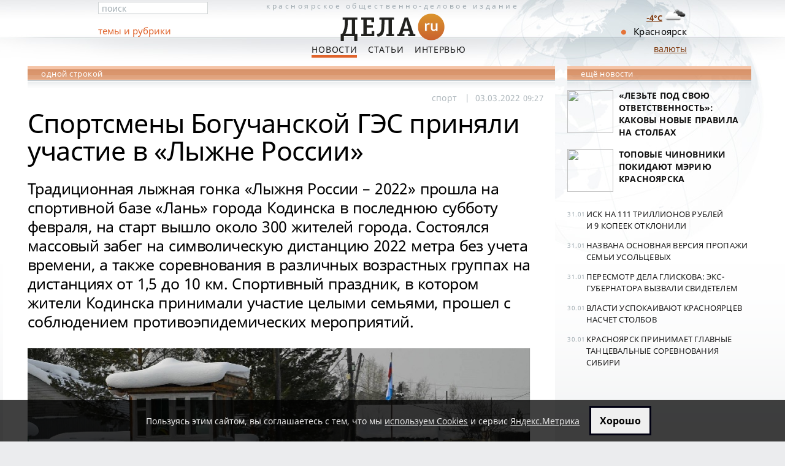

--- FILE ---
content_type: text/html; charset=utf-8
request_url: https://dela.ru/lenta/272593/
body_size: 6244
content:

<!DOCTYPE html PUBLIC "-//W3C//DTD XHTML 1.0 Transitional//EN" "http://www.w3.org/TR/xhtml1/DTD/xhtml1-transitional.dtd">
<html xmlns="http://www.w3.org/1999/xhtml">
<head>
  <meta http-equiv="Content-Type" content="text/html; charset=utf-8" />
  <title>Cпортсмены Богучанской ГЭС приняли участие в «Лыжне России»</title><meta name="description" content="Традиционная лыжная гонка Лыжня России - 2022 прошла на спортивной базе Лань города Кодинска в последнюю субботу февраля, на старт вышло около 300 жителей города. Состоялся массовый забег на символическую дистанцию 2022 метра без учета времени, а также соревнования в различных возрастных группах на дистанциях от 1,5 до 10 км. Спортивный праздник, в котором жители Кодинска принимали участие целыми семьями, прошел с соблюдением противоэпидемических мероприятий." />
    
  <meta name="viewport" content="width=device-width, initial-scale=1">
    
    <link rel="canonical" href="https://dela.ru/lenta/272593/">
    
    <link rel="amphtml" href="https://dela.ru/amp/272593/">
    
  <link rel="shortcut icon" href="/imgs/new/favicon.ico">
  <link rel="icon" type="image/png" href="/imgs/new/16px.png" sizes="16x16" /><link rel="icon" type="image/png" href="/imgs/new/16px.png" sizes="32x32" /><link rel="icon" type="image/png" href="/imgs/new/64px.png" sizes="64x64" /><link rel="icon" type="image/png" href="/imgs/new/128px.png" sizes="128x128" /><link rel="icon" type="image/png" href="/imgs/new/256px.png" sizes="256x256" />
  <meta name="theme-color" content="#ce6f2e" /><meta name="msapplication-navbutton-color" content="#ce6f2e" />
  <link rel="manifest" href="/manifest.json" /><link rel="yandex-tableau-widget" href="/manifest-yndx.json" />
  <link rel="apple-touch-icon" href="/imgs/new/180px.png" /><link rel="apple-touch-icon" sizes="76x76" href="/imgs/new/76px.png" /><link rel="apple-touch-icon" sizes="256x256" href="/imgs/new/256px.png" /> 
  <meta name="apple-mobile-web-app-title" content="ДЕЛА.ru - новости Красноярска" /><meta name="mobile-web-app-capable" content="yes" /><meta name="apple-mobile-web-app-status-bar-style" content="black-translucent" />
  <meta property="fb:pages" content="122725837781196" />

    
  <script type="application/ld+json">
  {
    "@context": "http://schema.org", "@type": "NewsArticle",
    "mainEntityOfPage": {"@type": "WebPage", "@id": "https://dela.ru/lenta/272593/"},
    "headline": "Cпортсмены Богучанской ГЭС приняли участие в «Лыжне России»",
    "description": "Традиционная лыжная гонка Лыжня России - 2022 прошла на спортивной базе Лань города Кодинска в последнюю субботу февраля, на старт вышло около 300 жителей города. Состоялся массовый забег на символическую дистанцию 2022 метра без учета времени, а также соревнования в различных возрастных группах на дистанциях от 1,5 до 10 км. Спортивный праздник, в котором жители Кодинска принимали участие целыми семьями, прошел с соблюдением противоэпидемических мероприятий.",
    "image": ["https://dela.ru/medianew/img/sport2-8232937-1842922.jpg"], 
    "datePublished": "2022-03-03T09:27:51+07:00", 
    "dateModified": "2022-03-03T09:31:44+07:00",
    "author": {"@type": "Organization", "name": "Dela" },
    "publisher": {"@type": "Organization", "name": "Dela.ru Ltd.", "logo": {"@type": "ImageObject", "url": "https://dela.ru/imgs/new/dela-360x120px.png", "width":"360", "height":"120"} }
  }
  </script>
  
  <meta property="og:type" content="article" /><meta property="og:locale" content="ru_RU" /><meta property="og:site_name" content="ДЕЛА - новости Красноярска"/>
  <meta property="og:title" content="Cпортсмены Богучанской ГЭС приняли участие в «Лыжне России»" />
  <meta property="og:description" content="Традиционная лыжная гонка Лыжня России - 2022 прошла на спортивной базе Лань города Кодинска в последнюю субботу февраля, на старт вышло около 300 жителей города. Состоялся массовый забег на символическую дистанцию 2022 метра без учета времени, а также соревнования в различных возрастных группах на дистанциях от 1,5 до 10 км. Спортивный праздник, в котором жители Кодинска принимали участие целыми семьями, прошел с соблюдением противоэпидемических мероприятий." />
  <meta property="og:url" content="https://dela.ru/lenta/272593/" />

  <meta property="og:image" content="https://dela.ru/medianew/img/sport2-8232937-1842922.jpg" /><meta name="twitter:image:src" content="https://dela.ru/medianew/img/sport2-8232937-1842922.jpg"><meta name="twitter:card" content="summary_large_image"><meta name="twitter:site" content="@delakrasnoyarsk"><meta name="twitter:creator" content="@delakrasnoyarsk">
  <meta name="yandex-verification" content="424a1cc1f43c0e8e" />
  
  <meta name="robots" content="max-image-preview:large" />
    <meta property="yandex_recommendations_kill" content="1"/> 

  <link rel="preload" href="/css/fonts/fonts-03.css" as="style">
  <link rel="stylesheet" href="/css/fonts/fonts-03.css" type="text/css" />
  
  <link rel="preload" href="/css/base-21v4.css" as="style" />
  <link rel="stylesheet" href="/css/base-21v4.css" type="text/css" />
  

  <script type="text/javascript" src="/js/all-19.js"></script>
  
	   
</head>

<body>
	<form name="aspnetForm" method="post" action="./default.aspx" id="aspnetForm">
<div>
<input type="hidden" name="_VIEWSTATE" id="_VIEWSTATE" value="d25d9e7e-95f3-45cb-9575-5a2c20f1e0ac" />
<input type="hidden" name="__VIEWSTATE" id="__VIEWSTATE" value="" />
</div>











<div class="dcnt">

	<div class="head-cnt ">
 
		<div class="ccol">
				
			<a class="head" title="На главную страницу ДЕЛА - Новости Красноярска " href="/">
				Красноярское <span>общественно-деловое</span> издание
        <img alt="Dela.ru - Новости Красноярска" title="На главную страницу ДЕЛА.ru" src="/imgs/new/dela-logo-small.png" width="180" height="60" /> 
			</a>

			<p class="main-menu">
       <a href="/news/" id="ctl00_aNews" class="act">Новости</a>
       <a href="/articles/" id="ctl00_aArticles">Статьи</a>
       <a href="/interview/" id="ctl00_aInterview">Интервью</a> 
       <!-- <a href="/weekly/" id="ctl00_aWeekly">Мнения</a><a href="/votes/" id="ctl00_aVotes">Голосования</a><a href="/tenders/" id="ctl00_aTenders">Тендеры</a> -->
			</p>
		
  <a href="#" id="mobile-btn" class="crrnc" style="font-size: 20px; bottom: 0; display: none; text-decoration: none; margin-right: 60px; background-color: #e37230; color: #fff; padding: 4px;">мобильная версия</a>
	<a id="tocrnclnk" class="crrnc" href="/cources/">валюты</a>
		
		</div> <!-- ccol -->
	
		<div class="lcol">
			
			<div class="fast-search">
				
				<input id="fast-search" type="text" value="поиск" maxlength="64" />
				
			</div>
      <div class="sec-menu"><span><a href="/all-themes/">темы и рубрики</a></span></div>
		  
			
				
		</div> <!-- lcol -->
		
		<div class="rcol"><p id="ctl00_pKrskDot" class="krsk">Красноярск</p></div>

	</div> <!-- head-cnt -->

	
	

<div class="main-cnt">
<div class="cnt2col" id="divPubl2Clmn">


<div class="sect-hd sect-hd2">одной строкой</div>


<div class="wcol article">
<article itemscope itemtype="http://schema.org/NewsArticle">
  <ul class="artcl-tags">
     <li><a href='/themes/all/tag-23.aspx'>спорт</a></li>
     <li itemprop="datePublished" content="2022-03-03T09:27:51+07:00" datetime="2022-03-03T09:27:51+07:00"><span class="artcl-tags-separ">| &nbsp;</span>03.03.2022 <span class="f-1">09:27</span>&nbsp;</li>
     <meta itemprop="dateModified" content="2022-03-03T09:31:44+07:00" />
          
  </ul>
  <div id="samcontentonly"> 		
      <h1 itemprop="headline">Cпортсмены Богучанской ГЭС приняли участие в «Лыжне России»</h1>
       			
      <div itemprop="articleBody">
	  <p itemprop="description" class="newsintro">Традиционная лыжная гонка &laquo;Лыжня России &ndash; 2022&raquo; прошла на спортивной базе &laquo;Лань&raquo; города Кодинска в последнюю субботу февраля, на старт вышло около 300 жителей города. Состоялся массовый забег на символическую дистанцию 2022 метра без учета времени, а также соревнования в различных возрастных группах на дистанциях от 1,5 до 10 км. Спортивный праздник, в котором жители Кодинска принимали участие целыми семьями, прошел с соблюдением противоэпидемических мероприятий.&nbsp;</p>
<p><img itemprop="image" src="/medianew/img/sport2-8232937-1842922.jpg" alt="Участие в Лыжне России" width="960" height="638" /></p>
<p>Бетонщик гидротехнического цеха Богучанской ГЭС Сергей Кайгородов занял второе место среди лыжников-ветеранов; в возрастной категории 40-59 лет победителем соревнований по лыжным гонкам стал начальник Отдела реализации энергоресурсов Константин Шевцов, серебряным призером &ndash; начальник Отдела правовых и корпоративных отношений Сергей Новиков. Все участники получили сувениры от Министерства спорта Российской Федерации.</p>
<p class="accent">В феврале энергетики поддержали все городские и районные спортивные соревнования.</p>
<p>Команды Богучанской ГЭС приняли участие в ежегодном Кубке главы города Кодинск по волейболу, который собрал команды из Кежемского и Богучанского района. Упорные поединки продолжались весь день. Несмотря на обновленный состав, мужская и женская команды Богучанской ГЭС стали бронзовыми призерами. Главный инженер станции Денис Куценов признан лучшим нападающим, а инженер Производственно-технической службы Анастасия Куценова &ndash; лучшим игроком Кубка.</p>
<p>Спортивную программу месяца завершил турнир по теннису памяти тренера Ю.Т. Карпушева, воспитавшего многих спортсменов Кодинска. Команда Богучанской ГЭС доказала, что является сильнейшей из девяти команд, принимавших участие в турнире. В индивидуальном зачете среди женщин инженер Службы мониторинга оборудования Оксана Волчек заняла 2 место; в соревнованиях мужчин старше 50 лет энергетики заняли весь пьедестал почета.</p>
<p class="spec-intro dgreyc">Энергетики воспитывают новое поколение спортсменов. Дети работников Богучанской ГЭС Мария Новикова, Валерия Оснадчук, Степан Рожнёв, Роман Рукосуев, Денис Куценов, Владимир Поздняков и Максим Морозов стали призерами и победителями соревнований по лыжным гонкам; Денис Куценов победил в детском районном турнире по настольному теннису</p>
      
      
     </div>
  </div> <!-- #samcontentonly -->		
</article>
  
<div id="art-ext" class="art-ext ">
      <p class="print">&#169; ДЕЛА.ru</p>
      

&nbsp;
  <div id="divDopRekl"></div><div id="divBansHrz1"></div><div id="divBansHrz2">
  <script type="text/javascript" src="/zzzY/exec/exchange-v003.js"></script>
  </div> 




      
      <p class="artcl-lnks"></p>
</div> <!-- art-ext -->	
</div> <!-- wcol article -->


<div id="yandex_ad_horiz_all1"></div><div id="adsns_nb"></div>


<div id="yx-recom-2x3"></div>



<div id="adsns_nb2"></div>

</div> <!-- cnt2col -->
<div id="ctl01_divPubl1Clmn" class="cnt1col">

    



	    
    <div class="sect-hd">ещё новости</div>

		
		<ul class="news-sect">
			
					<li>
<p class="hdr"><a href="/news/297670/"><span class="img60span"><img src="/medianew/thumb/sq-297670.jpg" /></span>«Лезьте под свою ответственность»: каковы новые правила на&nbsp;Столбах</a></p>
</li>
				
					<li>
<p class="hdr"><a href="/news/297665/"><span class="img60span"><img src="/medianew/thumb/sq-297665.jpg" /></span>Топовые чиновники покидают мэрию Красноярска</a></p>
</li>
				
		</ul> <!-- top-news -->

		



		
		<ul class="short-sect">
			
					<li>

<span>31.01</span> <a href='/lenta/297669/'>Иск на 111 триллионов рублей и&nbsp;9&nbsp;копеек отклонили</a></li>
				
					<li>

<span>31.01</span> <a href='/lenta/297668/'>Названа основная версия пропажи семьи Усольцевых</a></li>
				
					<li>

<span>31.01</span> <a href='/lenta/297667/'>Пересмотр дела Глискова: экс-губернатора вызвали свидетелем</a></li>
				
					<li>

<span>30.01</span> <a href='/lenta/297664/'>Власти успокаивают красноярцев насчет Столбов</a></li>
				
					<li>

<span>30.01</span> <a href='/lenta/297663/'>Красноярск принимает главные танцевальные соревнования Сибири</a></li>
				
		</ul> <!-- short -->
		
			
<div style="margin-top:-20px;">		



  

		
</div>
</div> <!-- cnt1col -->
</div> <!-- main-cnt -->

		
</div> <!-- dcnt -->

<div class="ft-cnt">
	<div class="cnt" style="height:148px;background-size:contain;">
	
		<div class="cnt2col">
	
			<div class="col1">
				<img alt="Dела.ru" src="/imgs/new/dela-logo-small.png" width="90" height="30" style="margin-top:-18px;" />
				<p class="descp">Сайт Красноярска <br />деловые новости</p>
				<p class="cpr">&#169; ООО&nbsp;«Дела.&nbsp;ру»</p> 
			</div> <!-- col1 -->
		
			<div class="col2" style="margin-left:10px;">			
				<p class="main-menu"><a href="/" title="Главные новости Красноярска сегодня">Главная</a> <a href="/news/">Новости</a> <a href="/articles/">Статьи</a> <a href="/interview/">Интервью</a></p>

        <p class="col1" style="width:100%; margin:0; padding:12px 0 11px 0;"><a href="/about/editorial/">Редакция</a> &nbsp; <a href="/about/reklama/">Реклама на сайте</a></p>
        <p class="col1" style="width:100%; margin:2px 0 4px 0; padding:0; font-size:90%">На&nbsp;сайте используются cookies (<a href="/privacy-policy/" title="Политика конфиденциальности в отношении обработки данных посетителей ">политика конфиденциальности</a>), сервис&nbsp;<a href="/policy-yametrika/" title="Согласие на обработку персональных данных посредством веб-сервиса аналитики Яндекс Метрика ">Яндекс.Метрика</a> и&nbsp;<a href="/recom-technol-notes/">рекомендательные технологии</a></p>


        
        
			</div> <!-- col2 -->
	
		</div> <!-- cnt2col -->

 

	</div> <!-- cnt -->

  <div class="today">
  <div class="td-ot">
  <p class="tempes"><a href="/weather/" title="Прогноз погоды в Красноярске "><br />-4&deg;C <img src="/imgs/weather/04n.png" width="40" height="40" style="float:right; margin-top:-15px;"  /></a></p>
  </div>
  </div>

</div> <!-- ft-cnt -->
</form>

<div id="btmDoom"></div>
<div style="display:none;"><noscript><img src="//mc.yandex.ru/watch/910217" style="position:absolute" alt="" /></noscript></div>

<script type="text/javascript">
var glbRefType='';
var IsAMPpage=true;


if(document.cookie.indexOf('delaRKNis=')<0 || document.location.href.indexOf('rkn=1')>0) {
  (async () => {
    var objRKNresp = await fetch('/rkn/botnotifRKN.html'); 
    var strRKNresp = await objRKNresp.text();
    document.getElementById('btmDoom').insertAdjacentHTML('beforebegin', strRKNresp);
    ym(910217, 'reachGoal', 'RKNnotif', {RKNnotifAct:'RKNshowMSG'});
  })()
}
else {
  document.cookie = 'delaRKNis=yes; path=/; secure; expires=' + (new Date(Date.now() + (380*86400e3))).toUTCString();
}


</script>

</body>
</html>


--- FILE ---
content_type: text/html
request_url: https://dela.ru/rkn/botnotifRKN.html
body_size: 858
content:
<style>
.botnotifRKN {background:rgba(0, 0, 0, 0.75); color:#eeeeee; padding:0.65rem; font-size:0.85rem; text-align:center; position:fixed; bottom:0; left:0; width:100vw; z-index:10;}

.botnotifRKN a, .botnotifRKN a:hover, .botnotifRKN a:active, .botnotifRKN a:visited {color:#e5e5e5; text-decoration:underline;}

.botnotifRKN button {color:#000000; font-size:114%; cursor:pointer; padding:0.6rem 0.9rem; font-weight:600; border:3px solid #000011; margin-left:0.7rem;}
.botnotifRKN button:hover {color:#dd1111;}

@media screen and (max-device-width: 720px) { 
 .botnotifRKN  {font-size:13.5px; background:rgba(0, 0, 0, 0.80); padding:12px 0px 6px 0px;}
 .botnotifRKN button {float:right; font-size:154%; width:40%; margin:7px 11px 5px -10px}
} 
</style>

<div id="botnotifRKN" class="botnotifRKN">
Пользуясь этим сайтом, вы&nbsp;соглашаетесь с&nbsp;тем, что мы&nbsp;<a href="/privacy-policy/" title="Политика конфиденциальности в отношении обработки данных посетителей ">используем Cookies</a> и сервис <a href="/policy-yametrika/" title="Согласие на обработку персональных данных посредством веб-сервиса аналитики Яндекс Метрика ">Яндекс.Метрика</a>
<button title="Да, я даю согласие " onclick="document.cookie = 'delaRKNis=yes; path=/; secure; expires=' + (new Date(Date.now() + (380*86400e3))).toUTCString(); this.parentElement.remove(); ym(910217, 'reachGoal', 'RKNnotif', {RKNnotifAct:'RKNclickOK'});">Хорошо</button>
</div>
